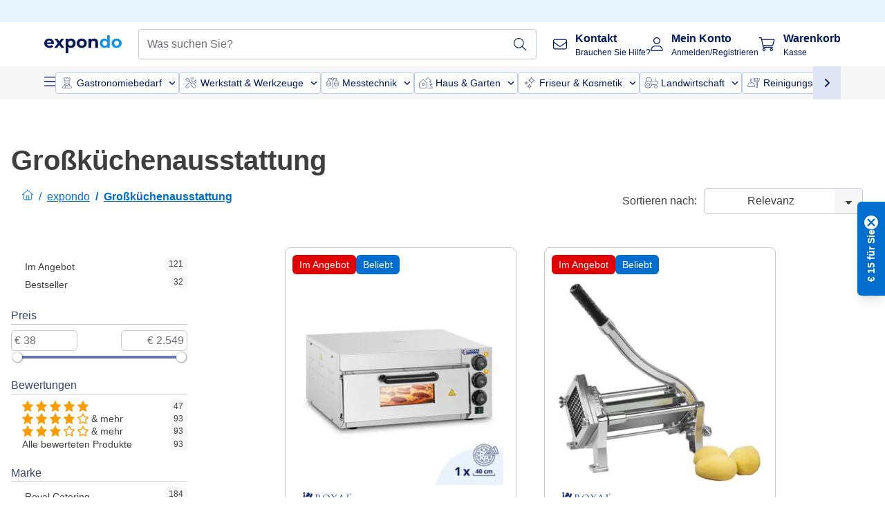

--- FILE ---
content_type: application/javascript; charset=UTF-8
request_url: https://www.expondo.at/_nuxt/lang-de-DE-8166b8a.modern.js
body_size: 20128
content:
(window.webpackJsonp=window.webpackJsonp||[]).push([[191],{1857:function(e){e.exports=JSON.parse('{"360":"360","menu":"Menü","all-products":"Alle Produkte","all-categories":"Alle Kategorien","Categories":"Kategorien","Filter":"Filter","Sort by":"Sortieren nach","sortingRelevance":"Relevanz","sortingNameAsc":"Name: A - Z","sortingNameDesc":"Name: Z - A","sortingPriceAsc":"Preis: von niedrig zu hoch","sortingPriceDesc":"Preis: von hoch zu niedrig","sortingNewest":"Neuheiten","Login":"Anmeldung","Go back shopping":"Weiter einkaufen","User shipping addresses":"Lieferadresse","You are logged in as:":"Sie sind angemeldet als:","Billing address":"Rechnungsadresse","Payment method":"Zahlungsmethode","Apply":"Anwenden","Update password":"Kennwort aktualisieren","Update personal data":"Persönliche Daten aktualisieren","Go back":"Zurück","Terms and Conditions":"Allgemeine Geschäftsbedigungen","Continue to payment":"Weiter zur Zahlung","All transactions are secure and encrypted":"Alle Transaktionen sind sicher und verschlüsselt.","Contact details updated":"Halten Sie Ihre Adress- und Kontaktdaten aktuell.","Manage billing addresses":"Speichern Sie alle gewünschten Rechnungsadressen (Arbeitsplatz, Privatadresse ...). So müssen Sie sie nicht bei jeder Bestellung manuell eingeben.","Change":"Ändern","Delete":"Löschen","Add new address":"Neue Adresse hinzufügen","Save changes":"Änderungen speichern","Read and understand":"Ich bin einverstanden mit den Bedingungen Ihrer","Privacy":"Datenschutzrichtlinie.","Premium Communication":"Premium-Abo","Premium Communication Description":"Wenn Sie sich für unser Premium-Abo entscheiden, senden wir Ihnen regelmäßig Informationen und personalisierte Angebote zu allen Produkten, Dienstleistungen, Umfragen, speziellen Gutscheinen und Rabatten von expondo.","Standard Communication":"Standard-Abo","Standard Communication Description":"Mit unserem Standard-Abo erhalten Sie regelmäßig Infos, Umfragen und Angebote zu den Produkten, die Sie bei expondo gekauft haben.","Consent Request":"Wählen Sie bitte das gewünschte Newsletter-Abo.","Consent allowance for change":"Sie können die Einstellung jederzeit ändern.","Commercial information":"Ja, Sie dürfen mich kontaktieren und ich weiß, dass ich das Abo jederzeit beenden kann.","Enter a phone number":"Geben Sie Ihre Telefonnummer ein.","Phone":"Telefonnummer","E-mail":"E-Mail-Adresse","Enter your email address":"Geben Sie Ihre E-Mailadresse ein.","SMS":"SMS","Feel free to edit":"Bearbeiten Sie Ihre Daten jederzeit, damit Ihr Konto immer auf dem neuesten Stand ist.","Use your personal data":"Bei Brand name legen wir großen Wert auf Datenschutz. Wir verpflichten uns,, Ihre personenbezogenen Daten zu schützen. Erfahren Sie mehr darüber, wie wir Ihre personenbezogenen Daten nutzen und schützen: ","Privacy Data":"Datenschutzerklärung.","Change password your account":"Möchten Sie das Passwort für Ihr Konto ändern? Dann geben Sie die folgenden Informationen ein:","Product":"Produkt","Details and status orders":"Überprüfen Sie alle Details und den Status Ihrer Bestellungen im Onlineshop. Sie können Ihre Bestellung auch stornieren oder eine Rücksendung anfordern.","You currently have no orders":"Sie haben derzeit keine offenen Bestellungen.","Start shopping":"Jetzt einkaufen","Download":"Herunterladen","Download all":"Alle herunterladen","View details":"Details anzeigen","Manage shipping addresses":"Speichern Sie alle gewünschten Lieferadressen (Arbeitsplatz, Privatadresse ...). So müssen Sie sie nicht bei jeder Bestellung manuell eingeben.","Quantity":"Menge","Price":"Preis","VAT ID not validated.":"Die USt-ID wurde nicht bestätigt.","Ready to ship!":"Bereit zum Versand!","Free shipping disclaimer":"Kostenloser Versand bei Bestellungen über {freeShippingThreshold} €","Parcel shipping fee disclaimer":"Für Bestellungen unter {freeShippingThreshold} € fällt eine geringe Liefergebühr von nur {parcelShippingFee} € an. Legen Sie mehr Produkte in Ihren Warenkorb für eine kostenlose Lieferung!","Freight shipping fee disclaimer":"Größere Frachtsendungen kosten nur {freightShippingFee}€.","or":"oder","search-page-title":"Suchergebnisse","Show order summary":"Bestellübersicht anzeigen","Hide order summary":"Bestellübersicht ausblenden","Enter promo code":"Rabattcode eingeben","Invalid promo code":"Ungültiger Rabattcode","Shipping address":"Lieferanschrift","Subtotal":"Zwischensumme","Shipping":"Versand","Billing":"Zahlung","Shipping and Billing Addresses":"Rechnungs- und Lieferadresse","Payment":"Zahlung","Product Categories":"Produktkategorien","Total":"Gesamt","Newsletter Title":"Jetzt Vorteile sichern!","Newsletter Subtitle":"Senden Sie mir regelmäßig personalisierte Informationen und Angebote zu Ihren Produkten per E-Mail.","Newsletter Placeholder":"Geben Sie Ihre E-Mailadresse ein.","Sign Up":"Anmelden","Newsletter Disclaimer":"Die Anmeldung erfolgt gemäß unserer","Newsletter Privacy Policy":"Datenschutzbestimmungen","Newsletter Disclaimer 2":"\\n Sie können sich jederzeit abmelden.","Newsletter Thank You":"Vielen Dank. Wir haben Ihnen eine Bestätigung per E-Mail gesendet. Klicken Sie auf den Link, um Ihre Registrierung zu bestätigen.","Need help?":"Brauchen Sie Hilfe?","Contact us":"Kontaktformular","Learn more":"Mehr erfahren","Product details":"Produktdetails","Technical details":"Technische Details","Show more":"Mehr zeigen","Show less":"Weniger zeigen","FAQ":"FAQ","Frequently asked questions":"Häufig gestellte Fragen","video":"Video","Shop All":"Alle ansehen","My account":"Mein Konto","Wishlist":"Wunschzettel","Number of Search Results":"Keine Suchergebnisse | {count} Suchergebnis | {count} Suchergebnisse ","View n products":"0 Produkte ansehen | {count} Produkt ansehen | {count} Produkte ansehen","Similar products":"Personen, die dieses Produkt ansahen, interessierten sich auch für","Checkout":"Kasse","Cart":"Warenkorb","Your cart":"Ihr Warenkorb","Guest checkout":"Ohne Konto bestellen","Return to cart":"Zurück zum Warenkorb","Return to Address Page":"Zurück zu den Adressen","Empty cart title":"Ihr Warenkorb ist leer.","Free":"Kostenlos","VAT":"Mehrwertsteuer","Remove":"Löschen","campaign:top_deals":"Deal Time","Hot Deal":"Hot Deal","New Product":"Neu","Popular Product":"Beliebt","Product On Sale":"Im Angebot","B-Goods Product":"B-Ware","Top Rated Product":"Am besten bewertet","Product Image":"Produktbild","Searchbox placeholder":"Suchbegriff eingeben","Searchbox submit title":"","Searchbox reset title":"Suche löschen","Filtering by":"Filtern nach:","Clear filters":"Alle Filter löschen","here":"hier","Newsletter sign-up":"Sie erhalten Angebote und Umfragen per E-Mail von uns. Sie können den Newsletter {showCheckboxLink} abbestellen oder sich jederzeit per Link in der E-Mail abmelden.","Newsletter unsubscribe":"Sie möchten keine derartigen E-Mails erhalten? Dann kreuzen Sie hier bitte an.","Secure your discounts now!":"Jetzt Rabatte sichern!","Newsletter sign-up optional":"{secureDiscounts}Ich abonniere Ihren Newsletter, um regelmäßig personalisierte Informationen über Ihre Top-Angebote und Dienstleistungen per E-Mail zu erhalten. Meine Zustimmung steht im Einklang mit Ihrer {privacyPolicy} und kann jederzeit widerrufen werden.","Confirm terms":"Mit dem Absenden Ihrer Bestellung bestätigen Sie, dass Sie die {generalTermsConditions}, {privacyPolicy} und die {rightOfWithdrawal} gelesen und akzeptiert haben.","Privacy policy":"Datenschutzbestimmungen","Right of Withdrawal":"Widerrufsbelehrung","Contact information":"Kontaktdaten","Already have an account?":"Sie haben bereits ein Konto?","Sign in":"Einloggen","Password":"Passwort","NewPassword":"Passwort","RepeatPassword":"Passwort erneut eingeben","Current Password":"Aktuelles Passwort","Password must include one letter and one number":"Das Passwort muss mindestens einen Buchstaben und eine Zahl enthalten.","Log in":"Anmelden","First":"Erste Seite","Last":"Letzte Seite","Next":"Weiter","Previous":"Zurück","Page":"Seite {pageNumber}","Showing":"Artikel pro Seite","newsletterError":"Ihr Newsletter-Abonnement konnte nicht gesendet werden. Versuchen Sie es später nochmal.","validation":{"fieldNames":{"apartment":"Wohnungsnummer","email":"E-Mail-Adresse","zipCode":"Postleitzahl","firstName":"Vorname","lastName":"Nachname","company":"Unternehmen","country":"Land","city":"Stadt","phone":"Telefonnummer","streetName":"Straße","repeatPassword":"Passwort erneut eingeben","password":"Passwort","postalCode":"Postleitzahl","VatNumber":"USt-IdNr."},"confirmed":"Die Passwörter müssen übereinstimmen.","email":"Ungültige E-Mail-Adresse","required":"Dieses Feld ist erforderlich.","min":"Bitte geben Sie mindestens {length} Zeichen ein.","max":"Bitte geben Sie maximal {length} Zeichen ein","phoneNumber":"Geben Sie bitte eine gültige Telefonnummer ein.","oneOf":"Hier bitte eine gültige {_field_} eingeben.","rating":"Wählen Sie Sterne!","postalCode":"Ungültige Postleitzahl.","streetNumber":"Die Hausnummer ist erforderlich."},"Show results with this criteria":"Ja","Show results without this criteria":"Nein","Showing results with attribute":"{attribute}: Ja","Showing results without attribute":"{attribute}: Nein","Ratings":"Bewertungen","and Up":"& mehr","All reviewed products":"Alle bewerteten Produkte","brand":"Marke","bestseller":"Bestseller","new":"Neue Produkte","topRated":"Am besten bewertet","bware":"B-Ware","sale":"Im Angebot","Standard shipping method":"Standardversand","search-bar.input-placeholder":"Was suchen Sie?","category.show-more":"Mehr zeigen","category.show-less":"Weniger zeigen","No results":"Keine Ergebnisse","Private Customer":"Privatperson","Company":"Unternehmen","Department":"Abteilung","VAT ID":"USt-IdNr.","There is already an existing customer with the provided email.":"Es gibt bereits ein Konto mit dieser E-Mail-Adresse.","Method":"Versandweg","Contact":"Kontakt","Ship to":"Lieferadresse","Use a different billing address":"Eine andere Rechnungsadresse verwenden","First name":"Vorname","Last name":"Nachname","City":"Stadt","Country":"Land","Use the same as shipping":"Die Rechnungsadresse entspricht der Lieferadresse.","Zip code":"Postleitzahl","Phone number":"Telefonnummer","Phone number pattern":"Telefonnummer","Phone number prefix":"+49","Street name":"Straße","House/Apartment number":"Haus-/Wohnungsnummer","Account with that email address already exists":"Es gibt bereits ein Konto mit dieser E-Mail-Adresse.","Summary":"Übersicht","Thank You for Your Order!":"Danke für Ihre Bestellung!","Order Status:":"Bestellstatus:","Waiting for Payment":"Warten auf Zahlung","Partially Paid":"Teilweise bezahlt","Fully Paid":"Bezahlt","Important":"Wichtig:","ty-page-sepa-info":"Die SEPA-Überweisung ist vor der Lieferung erforderlich. Wir reservieren Ihre Bestellung für {numberOfDays} Tage, bis die Zahlung eingegangen ist.","Please ensure you include your order number as the transfer title.":"Bitte geben Sie als Verwendungszweck Ihre Bestellnummer an.","View Your Order Status":"Meinen Bestellstatus ansehen","Next Steps:":"Nächste Schritte:","Complete your payment to confirm your order.":"Schließen Sie Ihre Zahlung ab, um die Bestellung zu bestätigen.","Invoice":"Rechnung","ty-page-invoice-info":"Die Rechnung für Ihre Bestellung senden wir per E-Mail, sobald wir Ihren Artikel verschickt haben. Nach der Zahlung können Sie die Rechnung hier herunterladen.","VAT%":"Mehrwertsteuer ({percentage}%)","Confirmation will be sent to":"Die Bestätigung senden wir an","Order number":"Bestellnummer","Order date":"Bestelldatum","discount-applied-name":"Rabatt genutzt: {discountName}","Model":"Modell","100% secure payment":"100 % sichere Zahlung","Dispatch Information":"Versandinformationen","Search Term:":"Suche nach Begriff:","Dimensions":"Abmessungen (LxBxH)","Dimensions Value":"{length} x {width} x {height} cm","Weight":"Gewicht","Weight Value":"{weight} kg","Centimeters Value":"{value} cm","Shipping Dimensions":"Versandabmessungen (LxBxH)","Shipping Weight":"Versandgewicht","Delivery Package":"Lieferumfang","Personal Details":"Persönliche Angaben","My Account":"Mein Konto","My profile":"Mein Profil","Shipping details":"Informationen zum Versand","Billing details":"Informationen zur Rechnung","My newsletter":"Mein Newsletter","My reviews":"Meine Bewertungen","Log out":"Abmelden","access-energy-rating-card":"Produktdatenblatt","There was a problem with adding product to the cart. Please try again.":"Es gab ein Problem beim Hinzufügen des Produkts zum Warenkorb. Bitte versuchen Sie es erneut.","You have reached the maximum quantity":"Sie haben die maximale Anzahl erreicht.","Energy Label":"Energieeffizienzklasse {energyRatingValue}","Something went wrong on our side. Please try again or contact support":"Bei uns ist etwas schiefgelaufen. Bitte versuchen Sie es erneut oder kontaktieren Sie unseren Service.","You have already submitted review for your purchase for SKU":"Sie haben bereits eine Bewertung für dieses Produkt abgegeben.","You haven\'t purchased this particular SKU":"Sie haben dieses Produkt nicht gekauft.","logo-trustpilot":"Trustpilot-Logo","Add to cart":"In den Warenkorb","out-of-stock":"Nicht auf Lager","back-in-stock-soon":"Bald wieder verfügbar","Portugal":"Portugal","Spain":"Spanien","France":"Frankreich","Switzerland":"Schweiz","Belgium":"Belgien","Netherlands":"Niederlande","Ireland":"Irland","Denmark":"Dänemark","Finland":"Finnland","Sweden":"Schweden","Czech Republic":"Tschechische Republik","Slovakia":"Slowakei","United Kingdom":"Vereinigtes Königreich","Germany":"Deutschland","Poland":"Polen","Lithuania":"Litauen","Romania":"Rumänien","Croatia":"Kroatien","Greece":"Griechenland","Bulgaria":"Bulgarien","Italy":"Italien","Hungary":"Ungarn","Norway":"Norwegen","Austria":"Österreich","Slovenia":"Slowenien","Product Description":"Produktbeschreibung","Expand all":"Alle einblenden","Hide all":"Alle ausblenden","This voucher code is already added to your basket.":"Dieser Gutscheincode wurde bereits zu Ihrem Warenkorb hinzugefügt.","One or more items are currently out of stock. Please remove them and retry":"Ein oder mehrere Artikel sind derzeit nicht auf Lager. Bitte entfernen Sie sie aus dem Warenkorb und versuchen Sie es erneut.","Technical - manual.pdf":"Bedienungsanleitung","Back":"Zurück","User Manual":"Benutzerhandbuch","items in your cart":"ARTIKEL IN IHREM WARENKORB","View Cart":"WARENKORB ANSEHEN","You qualify for FREE shipping":"Sie können den KOSTENLOSEN Versand nutzen.","image-gallery-indicator":"{slide}/{totalSlides}","Coupon could not be applied":"Der Gutscheincode funktioniert für diese Bestellung nicht. Bitte prüfen Sie die Gutscheinbedingungen.","Order with payment obligation":"Jetzt zahlungspflichtig bestellen","Your order doesn’t qualify for this payment method. Please check our":"Ihre Bestellung eignet sich nicht für diese Zahlungsmethode. Hier finden Sie genauere Informationen: {currentRegulations}.","current regulations":"aktuelle Regelungen","Cash on delivery":"Zahlung per Nachnahme","Order status":"Bestellstatus","Delivered":"Geliefert","Remember me":"Erinnern Sie mich","Personal data":"Personendaten","Password change":"Passwort ändern","Add the address":"Adresse hinzufügen","I am a returning customer":"Ich habe bereits ein Konto.","Enter your password":"Passwort eingeben","Log in & checkout":"Anmelden & bezahlen","Forgot your password?":"Passwort vergessen?","Email address":"E-Mail-Adresse","Create a new account":"Neues Konto anlegen","info after signup":"Legen Sie nun Ihr Profil an, fügen Sie Rechnungsdaten hinzu und legen Sie Ihre Kontoeinstellungen fest.","Welcome":"Willkommen","Create a password":"Passwort festlegen","Re-enter your password":"Passwort erneut eingeben","Update now":"Jetzt aktualisieren","error-occured":"Ein Fehler ist aufgetreten.","go-back-or-try-again":"Bitte gehen Sie zurück oder versuchen Sie es erneut.","go-back-to-home-page":"Zurück zur Startseite","product-count":"{productCount} Produkte","Let’s reset your password":"Passwort zurücksetzen","Send a link":"Link senden","Back to log in":"Zurück zur Abmeldung","Enter your email address. We’ll send you reset instructions.":"Geben Sie Ihre E-Mail-Adresse ein. Wir senden Ihnen die Anleitung zum Zurücksetzen zu.","Check your e-mail":"Prüfen Sie Ihre E-Mails.","We’ve sent you the instructions to reset your password.":"Wir haben Ihnen die Anleitung zum Zurücksetzen geschickt.","Didn’t receive the email? Check your spam filter or ":"Sie haben die E-Mail nicht erhalten? Schauen Sie in Ihrem Spam-Ordner nach oder ","request the link again.":"fordern Sie einen neuen Link an.","We’ll see you back here shortly.":"Bis gleich!","Create a new password.":"Erstellen Sie ein neues Passwort.","Set password":"Passwort festlegen","Success!":"Geschafft!","Your password has been reset.":"Ihr Passwort ist nun zurückgesetzt.","Create account & checkout":"Konto anlegen & bezahlen","Create account":"Konto anlegen","Save address":"Adresse speichern","Save address changes":"Adressänderung speichern","Link for resetting your password has expired.":"Der Link zum Zurücksetzen Ihres Passworts ist abgelaufen.","submit-new-request-part-1":"Bitte einen ","submit-new-request-part-2":"neuen Link anfordern.","on-sale":"Im Angebot","SEO meta description PDP":"Top Service ✓ Hohe Zuverlässigkeit ✓ - Jetzt {productTitle}günstig bei expondo kaufen!","SEO meta description default":"Top Service ✓ Hohe Zuverlässigkeit ✓ ","SEO Category meta description":"30 Tage Rückgabe ✓ 3 Jahre Garantie ✓ Jetzt  expondo besuchen und {categoryName} finden!","Account holder:":"Kontoinhaber:","Bank:":"Bank:","Reference:":"Referenz:","Your order number":"Ihre Bestellnummer","After your transfer has been credited to our account, the goods will be sent immediately.":"Sobald Ihre Überweisung auf unserem Konto eingegangen ist, versenden wir sofort Ihre Ware.","BIC/SWIFT:":"BIC/SWIFT:","IBAN:":"IBAN:","Prepayment via bank transfer":"Vorauszahlung per Überweisung","b-ware disclaimer":"Bei unserer B-Ware handelt es sich um generalüberholte Retouren oder ehemalige Ausstellungsstücke. Die Produkte haben evtl. kosmetische Mängel, sind technisch aber einwandfrei. Wir gewähren wie immer das gewohnte Rückgaberecht und die Garantie.","Minimum price in the last 30 days before the discount:":"Der günstigste Preis in den 30 Tagen vor dem Rabatt war:","amount-of-reviews":"Keine Bewertung vorhanden | ({_reviews_amount_}) Bewertung | ({_reviews_amount_}) Bewertungen","Ratings & reviews":"Bewertungen & Rezensionen","Based on X reviews":"Keine Bewertung vorhanden | Basierend auf {_reviews_amount_} Bewertung | Basierend auf {_reviews_amount_} Bewertungen","Write a review":"Jetzt Bewertung schreiben","Leave a review (5 stars highest, 1 lowest)":"Bewertung hinterlassen (5 Sterne am höchsten, 1 Stern am niedrigsten)","Your name":"Ihr Name","Your email address":"Ihre E-Mail-Adresse *","Title of your review":"Titel Ihrer Bewertung","Your description":"Ihre Beschreibung","Add new review":"Neue Bewertung hinzufügen","The fields marked with a * are mandatory":"Die mit einem * gekennzeichneten Felder sind Pflichtfelder.","Anonymous":"Anonym","Reply from":"Antwort von","There are possible errors in the shipping form.":"Das Versandformular enthält möglicherweise Fehler.","The suggested address is: ":"Die vorgeschlagene Adresse lautet: ","Please correct it or continue anyway.":"Ihre USt-ID scheint falsch zu sein. Bitte korrigieren Sie sie oder fahren Sie fort.","/terms-and-conditions/":"/agb/","/withdrawal-policy/":"/widerrufsbelehrung/","/discount-codes/":"/rabattcodes/","/premium-guarantee/":"/premium-garantie/","/dispatch-information/":"/versandinformationen/","/privacy-data/":"/datenschutz/","/battery-regulations/":"/batterieentsorgung/","/company-information/":"/impressum/","/best-prices-guaranteed/":"/tiefpreisgarantie/","/payment/":"/bezahlung/","/faq/":"/faq/","Popular Product Demand Validation":"Beliebtes Produkt","X people recently viewed this product":"{_demand_validation_} Personen haben sich dieses Produkt kürzlich angesehen.","some-payment-methods-may-be-missing":"Die Bezahlmethoden variieren je nach Land.","be-first-to-review":"Jetzt die erste Bewertung schreiben","This is embarrassing.":"Hier ist leider etwas schiefgelaufen.","we-cant-seem-to-find":"Wir konnten die von Ihnen gesuchte Seite nicht finden.","we-recommend-searching":"Probieren Sie es noch einmal über das Suchfeld oben.","We’re Sorry":"Das tut uns leid.","Check your spelling":"Überprüfen Sie Ihre Rechtschreibung.","Try more general words":"Versuchen Sie allgemeinere Wörter.","Try different words that mean the same thing":"Probieren Sie es mit ähnlichen Wörtern noch einmal.","we-couldnt-find-X":"Wir haben kein Produkt zu {_search_term_} gefunden.","or-uppercase":"ODER","or-try-searching":"{_or_} Sie versuchen, das Produkt über unsere Kategorien zu finden.","expondo customer":"Kundschaft von expondo","Posted on X":"Veröffentlicht auf {_reviewSource_} {_locale_}","review-successfully-submitted":"Hurra, Sie haben Ihre Bewertung erfolgreich eingereicht.","few-minutes-to-be-published":"Es dauert ein paar Minuten, bis sie veröffentlicht wird.","360 images":"360 Ansicht","About the brand":"Über die Marke","visit-brand-page":"Jetzt die Markenseite von {_brand_name_} besuchen","show-brand-products":"Alle Produkte von {_brand_name_} anzeigen","Reinitiate payment with updated price":"Wir haben die Bezahlung gestoppt, da sich der Gesamtpreis in Ihrem Warenkorb geändert hat. Bitte geben Sie Ihre Zahlungsdaten erneut ein. Wir aktualisieren dann die Rechnung mit dem Gesamtpreis.","We see you canceled the payment process. Feel free to try again.":"Sie haben den Zahlungsvorgang abgebrochen. Bitte versuchen Sie es erneut.","Order failed. Request refund, try again.":"Leider konnten wir trotz erfolgreicher Zahlung keine Bestellung aufgeben. Wir haben eine Erstattung beantragt. Bitte versuchen Sie es erneut mit einer anderen Zahlungsmethode. Wenn das Problem erneut auftritt, wenden Sie sich bitte an den Administrator der Website.","Payment failed. Try another method.":"Leider konnte der Zahlungsdienst die Zahlung nicht verarbeiten. Bitte versuchen Sie es erneut mit einer anderen Zahlungsmethode. Sollte das Problem erneut auftreten, wenden Sie sich bitte an den Administrator der Website.","Payment refused":"Die Zahlung wurde abgelehnt. Bitte versuchen Sie es erneut und stellen Sie sicher, dass die angegebenen Zahlungsdaten korrekt sind.","Error occurred. Try another method.":"Es ist ein unerwarteter Fehler aufgetreten. Bitte versuchen sie es mit einer anderen Zahlungsmethode erneut oder wenden Sie sich an den Administrator der Website, wenn der Fehler wieder auftritt.","My orders":"Meine Bestellungen","Show original review":"Ursprüngliche Bewertung anzeigen","Show translated review":"Übersetzte Bewertung anzeigen","Trusted by experts worldwide":"Von Fachleuten empfohlen","number years of experience":"{yearsOfExistence} JAHRE ERFAHRUNG ...","of ecommerce experience":"... in der Unterstützung von Profis.","shop rating on TrustPilot":"Sterne bei TrustPilot","3 MILLION":"3 MILLIONEN ...","people bought our products":"... glückliche und zufriedene Geschäftskunden.","Returning customer":"Ich habe bereits ein Benutzerkonto","Create a new account and save my shipping and billing information.":"Erstellen Sie ein neues Benutzerkonto zum Speichern der Liefer- und Rechnungsadresse.","Continue shopping":"Einkauf fortsetzen","low-stock":"Geringer Bestand","hurry-up-few-items-left":"Jetzt schnell! Es gibt nur noch wenige Artikel.","extra-guarantee.title":"Premiumgarantie","extra-guarantee.description":"Schützen Sie Ihr Produkt zusätzlich!","extra-guarantee.per-item":"pro Artikel","extra-guarantee.details.a":"Unsere Produkte sind auf Langlebigkeit ausgelegt – doch falls einmal etwas nicht wie geplant funktioniert, sind Sie mit unserer Premium-Garantie bestens abgesichert.","extra-guarantee.details.b1":"Premium-Support:","extra-guarantee.details.b2":"Egal, wie Sie uns erreichen – Ihre Anfrage wird stets vorrangig und persönlich bearbeitet.","extra-guarantee.details.c1":"Direkte Abwicklung:","extra-guarantee.details.c2":"Ob Reparatur, Ersatzteil oder Austausch – berechtigte Ansprüche bearbeiten wir umgehend, damit Sie Ihr Produkt schnellstmöglich wieder nutzen können.","extra-guarantee.details.e":"Alle Einzelheiten zur Premium-Garantie finden Sie {guaranteepolicy}","extra-guarantee.details.guarantee-policy-link-text":"hier.","extra-guarantee.accept":"Schutz hinzufügen","extra-guarantee.refuse":"Ohne zusätzlichen Schutz fortfahren","Add protection":"Garantie hinzufügen","not activated":"nicht aktiviert","3 Years guarantee":"3 Jahre Garantie","Read more":"Mehr lesen","blog-article-writer":"von","Get inspired with expondo blog":"expondo inspiriert: Entdecken Sie unseren Blog!","You may also like":"Das könnte Ihnen auch gefallen","see-product":"Produkt anzeigen","Starting price":"Zwischensumme","optional":"optional","Your order summary":"Ihre Bestellübersicht","Use different address":"Verwenden Sie eine abweichende Adresse","Edit this address":"Adresse bearbeiten","Load more":"Mehr anzeigen","Lowest price guaranteed":"Tiefpreisgarantie","Key features":"Hauptmerkmale","Secure payment methods":"Sichere Zahlungsmethoden","Delivery details":"Details zur Lieferung","Premium Guarantee":"Premium-Garantie","ssl-certified-all-transactions":"SSL-zertifiziert: Alle Transaktionen sind sicher und verschlüsselt.","100-secure-payment-methods-may-vary":"100 % sichere Zahlung. Die Zahlungsmethoden variieren von Land zu Land.","Delivery partners:":"Lieferung per:","Guarantee:":"Premium-Garantie:","we-provide-guarantee-period":"Als optionale Zusatzleistung bieten wir Ihnen ein Rundum-sorglos-Paket, das umfassenden Schutz für Ihre neuen Produkte – von der Lieferung bis zur langfristigen Nutzung – bietet. Profitieren Sie von Premium-Support, bevorzugter Bearbeitung Ihrer Anfragen, verlängerten Garantiezeiten und erweiterten Rückgabeoptionen.","Express Checkout":"Express Check-out wählen","Top reviews":"Beste Bewertungen","Most recent":"Neueste zuerst","New shipping address":"Neue Lieferadresse","We\'re sorry, We currently cannot validate your VAT ID.":"Die Bestätigung der USt-ID dauert unerwartet lange.","limited-time-offer":"Jetzt kaufen! Zeitlich begrenztes Angebot!","limited-time-offer-disclaimer":"Zeitlich begrenztes Angebot","remaining-discount-time":"CYBER WEEK ENDET IN","day-or-days":"d","hour-or-hours":"h","minute-or-minutes":"min","second-or-seconds":"s","more items":"{itemsCount} weitere Produkte","in-stock":"Auf Lager","approx. Delivery date":"bis ca. {deliveryDate}","FREE DELIVERY":"KOSTENLOSER VERSAND","Delivery":"Lieferung","Use the same as billing":"Die Lieferadresse entspricht der Rechnungsadresse.","Use a different shipping address":"Abweichende Lieferadresse","Accessories":"Zubehör","See all results":"Alle Ergebnisse ansehen","shopAdvisor.titleLine1":"expondo","shopAdvisor.titleLine2":"Kundenservice","shopAdvisor.descriptionLine1":"Haben Sie Fragen?","shopAdvisor.descriptionLine2":"Kontaktieren Sie unser Serviceteam.","shopAdvisor.buttonText":"Mehr erfahren","shopAdvisor.hiddenText":"Wir helfen Ihnen gern.","Make sure your VAT ID format is correct to receive a NET invoice or ignore and continue with GROSS invoice.":"Geben Sie Ihre USt-ID im korrekten Format ein, um eine NETTO-Rechnung zu erhalten, oder fahren Sie mit der BRUTTO-Rechnung fort.","VAT ID successfully validated.":"USt-ID erfolgreich bestätigt.","Technical issue occurred.":"Es gibt ein technisches Problem.","We were unable to adjust prices to NET. You can continue and contact our support service to claim the tax back.":"Wir konnten nicht auf NETTO-Preise umstellen. Bitte kontaktieren Sie unser Serviceteam.","Prices have been adjusted to NET.":"Die Preise wurden auf NETTO umgestellt.","VAT ID validation is taking too much time.":"Die Bestätigung der USt-ID dauert unerwartet lange.","Confirm by clicking the button below.":"Bestätigen Sie über den Button unten.","Validate my VAT ID":"USt-ID bestätigen.","price-includes-vat":"Der Preis enthält {vatPercentage} % MwSt.","net-price":"{netPriceInCurrency} zzgl. MwSt. ({vatPercentage}%)","we-provide-net-invoices":"Wir bieten auch NETTO-Rechnungen an.","Cash on Delivery - Pay in cash upon receiving your order.":"Zahlung per Nachnahme - Zahlen Sie bei Erhalt Ihrer Bestellung in bar. Halten Sie bitte den korrekten Betrag bereit, da der Kurier kein Wechselgeld herausgibt.","Account with the given credentials not found.":"Die E-Mail-Adresse oder das Password ist falsch.","Request failed with status code 502":"Es ist etwas schiefgelaufen. Bitte versuchen Sie es erneut.","Matches to":"Passt zu","qty":"Stk.","Per item":"pro Stück (inkl. MwSt.)","Discount":"Ersparnis","cart-single-discount-info":"{itemsDiscount} Rabatt ab {itemsNeededForDiscount}+ gleichen Artikeln","cart-single-discount-info-2":"{itemsDiscount} Rabatt ab {itemsNeededForDiscount}+ gleichen Artikeln","Warranty":"Garantie","Standard warranty":"Gesetzliche Gewährleistung","Standard product warranty, in accordance with applicable law.":"Standard-Produktgarantie nach geltendem Recht","3 years premium guarantee":"3 Jahre Premium-Garantie","3 years":"3 Jahre","full protection of your item":"umfassender Schutz für Ihr Produkt","Dedicated customer support who will respond to your query within 24 hours":"Schneller Kundenservice, der Ihre Anfrage innerhalb von 24 Stunden beantwortet","Free repairs, spare parts, or exchange":"Kostenlose Reparaturen, Ersatzteile oder Austausch","Add to cart with protection price":"Mit Schutz in den Warenkorb legen für {price}","Buy in June":"Im Juni {year} kaufen.","Buy in July":"Im Juli {year} kaufen.","Buy in August":"Im August {year} kaufen.","Buy in September":"Im September {year} kaufen.","Buy in October":"Im Oktober {year} kaufen.","Buy in November":"Im November {year} kaufen.","Buy in December":"Im Dezember {year} kaufen.","Buy in January":"Im Januar {year} kaufen.","Buy in February":"Im Februar {year} kaufen.","Buy in March":"Im März {year} kaufen.","Buy in April":"Im April {year} kaufen.","Buy in May":"Im Mai {year} kaufen.","available-soon":"Bald verfügbar!","Company name":"Name des Unternehmens","Company name title":"Name des Unternehmens (max. 50 Zeichen)","Street name and house number title":"Straße und Hausnummer","Street name and house number":"Straße und Hausnummer","Additional info title":"Zusätzliche Informationen (z. B. Wohnungsnummer, Stockwerk, Gebäudename)","Additional information":"Zusätzliche Informationen","Postcode input pattern":"00000","VAT title":"USt-IdNr. (9 Ziffern)","Related industry":"Ähnliche Branchen","Related products":"Ähnliche Produkte","See more":"Mehr anzeigen","See less":"Weniger anzeigen","Link copied":"Link kopiert!","Last seen":"Kürzlich angesehene Artikel","Customer service":"Kundenservice","Volume discounts cannot be combined with discount codes.":"Der Mengenrabatt ist nicht mit Rabattcodes kombinierbar.","salesforce-reason-consulting-label":"Produktinformationen","salesforce-reason-payment-label":"Zahlung & Rückerstattung","salesforce-reason-sales-label":"Angebote","salesforce-reason-order-label":"Bestellungen","salesforce-reason-shipment-label":"Versand & Lieferung","salesforce-reason-invoice-label":"Rechnung","salesforce-reason-product-claim-label":"Reklamation","salesforce-reason-returns-label":"Rücksendung, Umtausch und Reparatur","salesforce-reason-account-label":"Konto","salesforce-reason-shop-issue-label":"Shop-Probleme","salesforce-reason-other-label":"Andere","salesforce-subreason-question-about-product-label":"Frage zum Produkt","salesforce-subreason-availability-label":"Verfügbarkeit","salesforce-subreason-missing-data-label":"Produktdetails/Produkthandhabung","salesforce-subreason-warranty-return-label":"Garantie & Informationen zu Rücksendungen","salesforce-subreason-certificate-requests-label":"Anforderung Produktzertifikat","salesforce-subreason-delivery-info-label":"Allgemeine Informationen zur Lieferung","salesforce-subreason-factory-seconds-label":"Gebrauchte Waren","salesforce-subreason-payment-methods-label":"Zahlungsmodalitäten","salesforce-subreason-double-payment-label":"Doppelte Zahlung","salesforce-subreason-payment-proof-label":"Zahlungsnachweis","salesforce-subreason-refund-label":"Antrag auf Rückerstattung","salesforce-subreason-payment-status-label":"Status der Zahlung","salesforce-subreason-payment-issues-label":"Zahlungsprobleme","salesforce-subreason-info-iban-label":"IBAN-Informationen","salesforce-subreason-discount-request-label":"Fragen zu Angeboten oder Rabatten","salesforce-subreason-proforma-request-label":"Fragen zur Produktbestellung","salesforce-subreason-spare-parts-request-label":"Fragen zur Ersatzteilbestellung","salesforce-subreason-discount-code-issue-label":"Problem mit dem Newsletter-Rabattcode","salesforce-subreason-discount-code-missing-label":"Fehlender Newsletter-Rabatt","salesforce-subreason-order-status-label":"Anfrage zur Bestellbestätigung","salesforce-subreason-change-order-label":"Bestellung ändern","salesforce-subreason-cancellation-request-label":"Anfrage zur Stornierung der Bestellung","salesforce-subreason-shipment-status-label":"Status der Sendung","salesforce-subreason-missing-tracking-label":"Fehlende Informationen zur Sendungsverfolgung","salesforce-subreason-no-shipping-progress-label":"Kein Versandfortschritt","salesforce-subreason-loss-report-label":"Bericht über verlorene Sendungen","salesforce-subreason-change-delivery-date-label":"Lieferdatum ändern","salesforce-subreason-change-delivery-info-label":"Lieferadresse aktualisieren","salesforce-subreason-invoice-request-label":"Rechnung anfordern","salesforce-subreason-change-data-label":"Adresse ändern","salesforce-subreason-net-invoice-label":"Anfrage für Nettorechnung","salesforce-subreason-invoice-issues-label":"Falscher Preis","salesforce-subreason-malfunction-label":"Fehlfunktion","salesforce-subreason-incomplete-product-label":"Unvollständiges / fehlendes Produkt","salesforce-subreason-wrong-description-label":"Falsche Produktbeschreibung","salesforce-subreason-transit-damage-label":"Beschädigung beim Versand","salesforce-subreason-cosmetic-issue-label":"Optische Mängel","salesforce-subreason-missing-manual-label":"Fehlendes Benutzerhandbuch","salesforce-subreason-missing-language-manual-label":"Benutzerhandbuch nicht in meiner Sprache","salesforce-subreason-missing-detail-manual-label":"Handbuch nicht ausführlich","salesforce-subreason-bad-appearance-label":"Produkt gefällt nicht","salesforce-subreason-wrong-product-label":"Falsches Produkt","salesforce-subreason-repair-status-label":"Status der Reparatur","salesforce-subreason-bad-performance-label":"Unzureichende Leistung","salesforce-subreason-no-reason-label":"Rückgabe-, Umtausch- oder Reparaturanfrage","salesforce-subreason-portal-issue-label":"Probleme mit dem Rückgabeportal","salesforce-subreason-login-issue-label":"Log-in-Problem","salesforce-subreason-data-removal-label":"Anfrage zur Datenlöschung","salesforce-subreason-order-page-label":"Probleme mit der Bestellseite/Selbstbedienungsseite","salesforce-subreason-webpage-down-label":"Probleme beim Laden der Website","salesforce-subreason-order-issue-label":"Probleme bei der Bestellung auf der Website","salesforce-subreason-neutral-label":"Allgemeines Feedback","salesforce-subreason-marketing-request-label":"Marketing-Anfragen","salesforce-subreason-job-application-label":"Stellengesuche","salesforce-subreason-partnership-label":"Partnerschaftsanfrage","salesforce-subreason-unsubscribe-label":"Newsletter abbestellen","Product Number":"Artikelnummer","salesforce-form-invoice-number":"Rechnungsnummer","salesforce-form-order-number":"Bestellnummer","salesforce-form-submit-an-issue":"Brauchen Sie Hilfe?","salesforce-form-submit-a-request":"Frage stellen","salesforce-form-contact-name":"Ihr Name","salesforce-form-company":"Firma","salesforce-form-email":"Ihre E-Mail-Adresse","salesforce-form-case-reason":"Grund der Anfrage","salesforce-form-case-subreason":"Bitte spezifizieren Sie","salesforce-form-subject":"Betreff","salesforce-form-description":"Beschreibung","salesforce-form-submit":"Absenden","salesforce-form-submit-a-request-description":"Geben Sie uns einige Informationen, damit wir Sie schnell und gezielt unterstützen.","salesforce-form-response-time":"Da uns momentan besonders viele Anfragen erreichen, kann die Bearbeitung bis zu sieben Werktage dauern. Wir danken Ihnen für Ihre Geduld.","salesforce-form-correct-case-reason-importance":"Wählen Sie das passende Thema aus, damit wir Ihre Anfrage direkt richtig bearbeiten können.","Close":"Schließen","Shop the Biggest Deals of the Year":"Sichern Sie sich die besten Deals des Jahres!","Shop Now":"Jetzt einkaufen","Buy now":"Jetzt kaufen","Product condition":"Produktzustand","New":"Neu","Refurbished":"Refurbished","Build Your Perfect Bundle":"Stellen Sie Ihr Set selbst zusammen","Customise your bundle with products designed to work together":"Kombinieren Sie Produkte, die sich perfekt ergänzen.","Total price:":"Gesamtsumme:","To the checkout":"Zur Kasse","VAT ID Validation Issues":"Probleme bei der Bestätigung Ihrer USt-IdNr.","There was a problem validating your VAT ID. Here are the possible reasons:":"Die Prüfung Ihrer USt-IdNr. hat nicht geklappt. Mögliche Gründe sind:","Invalid VAT ID:":"Ungültige USt-IdNr.","The number entered may be incorrect or does not exist.":"Die eingegebene Nummer ist möglicherweise falsch oder existiert nicht.","Private VAT ID:":"Private USt-IdNr.","A personal VAT ID was used instead of a business one.":"Sie haben eine private Steuernummer statt einer geschäftlichen Umsatzsteuer-Identifikationsnummer eingegeben.","System Error:":"Systemfehler:","There was a technical issue.":"Es lag ein technisches Problem vor.","You can still complete your purchase and easily reclaim any taxes by contacting your local tax office with the right documents.":"Sie können Ihren Einkauf dennoch abschließen und die Steuer problemlos zurückfordern. Wenden Sie sich dazu mit den richtigen Unterlagen an Ihr zuständiges Finanzamt.","Need support?":"Brauchen Sie Hilfe?","Continue with Purchase":"Weiter einkaufen","About us":"Über uns","Our products":"Unsere Produkte","Our brands":"Unsere Marken","ExpondoHelpCenter":"https://expondogmbh.my.site.com/ExpondoHelpCenter/s/faq?language=de","/inspirations/":"/inspirationen/","/product-recalls/":"/produktrueckruf/","footer":{"Dispatch Information":"Versandinformationen","Order tracking":"Ihre Bestellung","My account":"Mein Konto","Withdrawal Policy":"Rückgabe & Widerruf","Premium Guarantee":"Premium-Garantie","FAQs":"FAQ","Secure payment methods":"Sichere Bezahlung","Terms and conditions":"AGB","Privacy policy":"Datenschutz","Company information":"Impressum","Jobs":"Karriere","Inspirations":"Inspirationen","Blog":"Blog","Product recalls":"Produktrückruf","Sale":"Im Angebot","Discount codes":"Rabattcodes"},"Similar Categories":"Ähnliche Kategorien","we-deliver-anywhere":"Wir beliefern ganz Deutschland, sodass Sie Ihre Bestellung schnellstmöglich erhalten.","Returns, exchange, repairs":"Retoure, Umtausch, Reparatur","Complete your set":"Set zusammenstellen","request-has-been-sent":"Ihre Anfrage wurde gesendet.","continue-shopping":"Weiter einkaufen","salesforce-form-request-translation":"Die Bedienungsanleitung ist in mehreren Sprachen verfügbar. Sollte Ihre Sprache fehlen, fordern Sie bitte Ihre Anleitung über unser {contactFormLink} an.","salesforce-form-request-translation-contactFormLink":"Kontaktformular","page-not-found":"Seite nicht gefunden","Currently seen":"Aktuell angezeigt","See product":"Produkt ansehen","Compare more attributes":"Weitere Merkmale vergleichen","Compare less attributes":"Weniger Merkmale vergleichen","Login/Register":"Anmelden/Registrieren","To checkout":"Zur Kasse","Your cart is empty":"Ihr Warenkorb ist leer.","Premium Guarantee Available":"Premium-Garantie verfügbar","Protect your product for longer":"Schützen Sie Ihr Produkt besser","Edit guarantee option":"Option Garantie bearbeiten","salesforce-form-request-a-quote":"Persönliches Angebot anfordern","salesforce-form-phone-number":"Telefonnummer","salesforce-form-quantity":"Menge","Create a Business Account":"Geschäftskonto erstellen","Create a Personal Account":"Privatkonto erstellen","Order management and purchase history access":"Bestellmanagement und -übersicht","Invoice management":"Rechnungen","Returns portal":"Retourenportal","Personalized recommendations":"Personalisierte Empfehlungen","Faster future checkout":"Künftig schneller bestellen","last-pieces-items-left":"Geringer Bestand: Nur {stockCount} Stück auf Lager.","language":"Sprache","Page content":"Übersicht","Discount codes":"Rabattcodes","Trusted Brands":"Bewährte Marken","Trustpilot reviews":"Bewertungen auf Trustpilot","Promotions by category":"Angebote nach Kategorien","Gastronomy - sale":"Gastronomie im Angebot","Workshop and Tools - sale":"Werkstatt & Werkzeuge im Angebot","Measurement - sale":"Messtechnik im Angebot","Home and Garden - sale":"Haus & Garten im Angebot","Beauty - sale":"Friseur & Kosmetik im Angebot","Agriculture - sale":"Landwirtschaft im Angebot","Cleaning - sale":"Reinigung im Angebot","Office - sale":"Büro im Angebot","Wellness - sale":"Gesundheit im Angebot","Hospitality - sale":"Hotellerie im Angebot","Recreation - sale":"Sport & Freizeit im Angebot","Trusted by professionals":"Zuverlässigkeit für Ihr Unternehmen","Professional tools, equipment, expert services and industry":"Professionelle Geräte, Lösungen und Branchenwissen für nachhaltiges Wachstum","Volume Discounts":"Mengenrabatte","Benefit from reduced prices on bulk purchases":"Sichern Sie sich Preisvorteile beim Kauf mehrerer Stückzahlen eines Produkts. Für Betriebe, die ihre Ausstattung effizient und vorausschauend ergänzen.","Free Delivery":"Kostenloser Versand","Enjoy complimentary shipping on all orders, ensuring timely and cost-effective procurement.":"Erhalten Sie jede Bestellung versandkostenfrei und pünktlich geliefert.","Enjoy peace of mind with Europe-wide coverage":"Profitieren Sie von europaweitem Schutz – mit kostenlosen Reparaturen, Ersatzteilen oder Austausch defekter Komponenten während der Garantiezeit.","Years of Experience":"{yearsOfExistence} Jahre Branchenerfahrung","Rely on expert knowledge and a proven track record built over nearly two decades.":"Vertrauen Sie auf fundiertes Know-how aus fast zwei Jahrzehnten!","3 Million Satisfied Customers":"3 Millionen zufriedene Kundinnen und Kunden!","Join a growing community of professionals who trust us for our quality, service, and value.":"Gemeinsam für höchste Ansprüche an Qualität und Service.","Expondo Discount Codes – month_and_year - Top Offers & Big Savings":"expondo-Rabattcodes – {_month_and_year_} -Top-Angebote & starke Rabatte","Looking to save on expondo.xx? You’re in the right place":"Jetzt sparen auf expondo.de – alle aktuellen Gutscheincodes und Angebote für {_month_and_year_} im Überblick. Bis zu 50 % Rabatt sichern – für neue und treue Kundschaft. Einfach Code auswählen, kopieren und direkt Vorteil nutzen.","Active":"Aktiv","15€ Discount":"{voucherValue} Sofortrabatt","Stay ahead with exclusive deals":"Exklusive Angebote, Tipps und Produktneuheiten: Bleiben Sie informiert! Abonnieren Sie unseren Newsletter und genießen Sie einen Sofortrabatt von {voucherValue} auf Ihre nächste Bestellung über {minimumPurchaseValue}. Intelligentes Sparen beginnt hier!","Enter your email here":"E-Mail-Adresse eingeben","Sign up to newsletter":"Jetzt zum Newsletter anmelden","Suitable for a minimum basket value of €175.":"Gilt ab einem Bestellwert von {minimumPurchaseValue}. Sie erhalten den Gutschein via E-Mail nach Ihre Anmeldebestätigung.","Up to 20% off":"Bis zu 20 % Rabatt","Gastronomy, Workshop & More":"Gastronomie, Werkstatt & mehr","Shop now":"Jetzt einkaufen","Time limited offer":"*Zeitlich begrenztes Angebot","Volume Discount":"Mengenrabatt","Enjoy a discount when you purchase multiple units of the same product.":"Profitieren Sie beim Kauf mehrerer Stückzahlen eines Produkts vom gestaffelten Mengenrabatt.","Volume discount details are available on the product pages of eligible items.":"Einzelheiten zum Mengenrabatt finden Sie auf den Produktseiten der infrage kommenden Artikel.","Discounts vary by product. Volume discounts may be combined with other offers.":"Die Rabatte variieren je Artikel und sind kombinierbar mit weiteren Aktionen.","Previous Deal":"Vorheriges Angebot","additional 10% off":"Zusätzliche 10% Rabatt","for all discounted products":"für alle reduzierten Produkte","Most popular code":"Beliebtester Code","How to use a promo code?":"So lösen Sie einen Rabattcode ein:","You can redeem expondo promo codes in 3 easy steps!":"Lösen Sie die expondo-Codes in 3 einfachen Schritten ein!","Click on the promo code to copy it to your clipboard.":"Klicken Sie auf den Promo-Code, um ihn in Ihre Zwischenablage zu kopieren.","Add your item(s) to the cart and proceed to the checkout page.":"Legen Sie Ihre(n) Artikel in den Warenkorb und gehen Sie zur Kasse.","Find the “Enter promo code” box, paste the code, and click Apply":"Suchen Sie das Feld „Rabattcode eingeben“, fügen Sie den Code ein und klicken Sie auf „Anwenden“.","THE TRUSTED expondo BRANDS":"BEWÄHRTE MARKEN BEI expondo","Discount codes at expondo":"Rabattcodes bei expondo","Looking to save on your purchase? Then expondo discount codes are just what you need!":"Sie möchten sparen? Dann nutzen Sie die expondo-Gutscheincodes!\\nWeniger zahlen, mehr bekommen – zum Beispiel für Zubehör oder Extras.\\n\\nAlle aktuellen Rabattcodes stehen oben für Sie bereit. Einfach Newsletter abonnieren, Willkommensgutschein sichern und Aktionen vor allen anderen nutzen.\\n\\nHeute bestellen, morgen günstiger shoppen: Nach dem Kauf wartet ein neuer Gutscheincode auf Sie.","Where to enter an expondo discount code?":"Wo gebe ich den Rabattcode ein?","Using expondo codes is easy:":"So unkompliziert lösen Sie expondo-Gutscheine ein:","Add the product(s) to your shopping cart":"Produkt(e) in den Warenkorb legen","Copy the discount code":"Rabattcode kopieren","Go to the cart summary page":"Zur Warenkorb-Übersicht wechseln","Enter the code in the field labeled ‘Enter promo code’":"Code ins Feld „Rabattcode eingeben“ einfügen","Click the ‘Apply’ button":"Auf „Anwenden“ klicken","The discount will appear below under ‘Discount applied’":"Der Rabatt wird vom Kaufpreis abgezogen","What other deals do expondo offers?":"Welche weiteren Angebote bietet expondo?","At expondo, we regularly run seasonal promotions, clearance sales":"Entdecken Sie bei expondo regelmäßig saisonale Sonderangebote, Ausverkäufe und exklusive Rabatte auf ausgewählte Produkte.\\nAuf unserer Homepage und in den einzelnen Produktkategorien präsentieren wir Ihnen die aktuellen Deals. Im Outlet-Bereich erwarten Sie zusätzlich attraktive Preisnachlässe auf hochwertige Artikel.","Are there any deals for business customers?":"Gibt es spezielle Angebote für Geschäftskunden?","Planning a larger order? Excellent!":"Planen Sie eine größere Bestellung? Perfekt!Neben Rabattcodes und Standardaktionen bietet expondo spezielle Angebote für Großabnehmer.","When you add multiple units of the same product to your cart, you’ll receive a volume discount.":"Wenn Sie mehrere Einheiten desselben Produkts in den Warenkorb legen, erhalten Sie einen Mengenrabatt. Je mehr Sie kaufen, desto höher Ihr Rabatt – bis zu 15 %.","Can you combine expondo codes with other promotions?":"Lassen sich Rabattcodes mit anderen Aktionen kombinieren?","You can use a discount code on a product that’s already on sale":"Sie können einen Rabattcode auf bereits reduzierte Produkte anwenden, solange Ihr Bestellwert den Mindestbetrag erreicht. Rabattcodes lassen sich jedoch nicht mit Mengenrabatten bei größeren Abnahmemengen kombinieren.","What to do if your expondo discount code doesn’t work":"Was tun, wenn der Rabattcode nicht funktioniert?","If your discount code doesn’t work, check the following:":"Ihr Rabattcode funktioniert nicht? Prüfen Sie folgende Punkte:","You’ve entered the code correctly":"Ist der Code korrekt?","The code hasn’t expired":"Ist der Code noch gültig?","The code hasn’t been used before":"Wurde der Code bereits verwendet?","Your order meets the required minimum value":"Haben Sie den Mindestbestellwert erreicht?","If the issue persists, please contact our customer support.":"Klappt es trotzdem nicht? Unser Kundenservice hilft gerne weiter – alle Kontaktdaten finden Sie am Ende der Seite.","I placed an order but forgot to use my code. What now?":"Ich habe bestellt, aber den Rabattcode vergessen. Was kann ich tun?","No problem! Just get in touch with us.":"Kein Problem! Nehmen Sie einfach Kontakt mit uns auf. Geben Sie Ihre Bestellnummer oder Rechnungsnummer sowie den Gutscheincode an – wir erstatten Ihnen die Differenz. Unsere Kontaktdaten finden Sie am Ende der Seite.","How long are expondo discount codes valid?":"Welche Gültigkeitsdauer haben expondo-Gutscheine?","The expiration date depends on the specific code you want to use.":"Das Ablaufdatum hängt vom jeweiligen Gutscheincode ab. Die Gültigkeitsdauer finden Sie jeweils neben dem entsprechenden Rabattcode.","Description":"Beschreibung","Status":"Status","Archived":"Archiviert","Expondo Discount Codes meta title":"Expondo Rabattcodes – {month_and_year} - Top-Deals für Sie!","Expondo Discount Codes meta description":"Garantierte expondo-Gutscheincodes für {month_and_year}! Top Deals, attraktive Rabatte und hohe Ersparnisse – jetzt bei Profi-Equipment sparen!","Reliable for your business":"Reliable for your business","Found a great deal?":"Found a great deal?","salesforce-shortcut-you-can-use-our-return-portal":"Unser Rückgabeportal nutzen Sie in folgenden Fällen:","salesforce-shortcut-delivery":"Lieferung:","salesforce-shortcut-wrong-item-delivered":"Nichtgefallen, Defekte, unzutreffende Produktbeschreibung, fehlende Teile.","salesforce-shortcut-item":"Artikel:","salesforce-shortcut-dislike-malfunction":"Nichtgefallen, Fehlfunktion, falsche Produktbeschreibung, fehlende Teile, keine Anleitung","salesforce-shortcut-return-period":"Sie haben 14 Tage ab Erhalt Ihrer Bestellung Zeit, Ihr Rückgaberecht geltend zu machen. Bitte beachten Sie: Für einen Wertverlust, der durch eine Nutzung über die reine Prüfung von Zustand, Funktion oder Eigenschaften hinausgeht, haften Sie selbst.","salesforce-shortcut-note-that-you-can-exercise":"Bitte beachten Sie für Rücksendungen:","salesforce-shortcut-note-that-you-can-exercise-point-1":"Verpacken Sie den Artikel sicher (am besten in der Originalverpackung oder einer vergleichbaren Alternative).","salesforce-shortcut-note-that-you-can-exercise-point-2":"Legen Sie alle Zubehörteile vollständig bei.","salesforce-shortcut-note-that-you-can-exercise-point-3":"Reinigen Sie gründlich alle Artikel, die mit Lebensmitteln in Kontakt kamen – ungeeignete Rücksendungen führen zu einer Wertminderung und reduzieren den Erstattungsbetrag.","salesforce-shortcut-read-more-about-return-policy":"Weitere Informationen zum Widerrufsrecht","salesforce-shortcut-go-to-return-portal":"Gehen Sie zum „Retourenportal“.","salesforce-shortcut-please-describe-the-issue":"Bitte beschreiben Sie das aufgetretene Problem und geben Sie auch an, welchen Browser oder welches Gerät Sie verwendet haben.","salesforce-shortcut-invoices-are-usually-sent-automatically":"Rechnungen versenden wir in der Regel automatisch per E-Mail nach dem Versand. Prüfen Sie bitte auch Ihren Spam- oder Werbeordner. Unter „Meine Bestellungen“ in Ihren Kontoeinstellungen greifen Sie zusätzlich jederzeit auf Ihre Rechnung zu.","salesforce-shortcut-after-the-order":"nach Zahlungseingang und Versand der Bestellung","salesforce-shortcut-invoices-are-generated":"Rechnungen erstellen wir erst {after-the-order}. Davor finden Sie eine Proformarechnung unter „Meine Bestellungen“ zum Download.","salesforce-shortcut-check-your-invoice":"Prüfen Sie Ihre Rechnung unter „Meine Bestellungen“","salesforce-shortcut-continue-the-request":"Anfrage fortsetzen","salesforce-shortcut-the-status-of-your-delivery":"Den aktuellen Lieferstatus finden Sie in Ihrem Kundenkonto unter „Meine Bestellungen“ oder direkt in der E-Mail „Ihre Rechnung und Versandinformationen“.","salesforce-shortcut-check-status-in-my-orders":"„Meine Bestellungen“ prüfen","Explore alternative products":"Alternative Produkte","visit-youtube":"Besuchen Sie unseren Youtube-Kanal","visit-facebook":"Besuchen Sie unsere Facebook-Seite","visit-linkedin":"Besuchen Sie unser Linkedin-Profil","visit-xing":"Besuchen Sie unser Xing-Profil","expondo Home Page":"expondo Homepage","Open main menu":"Hauptmenü öffnen","Site search":"Suche","Submit search":"Suche bestätigen","Open search bar":"Suchleiste öffnen","Spare parts":"Ersatzteile","salesforce-shortcut-to-order-spare-parts":"Um Ersatzteile zu bestellen, füllen Sie bitte dieses Formular aus. Unser Serviceteam meldet sich bei Ihnen und informiert Sie über Verfügbarkeit und weitere Details.","example-product-number":"z.B. EX00000000","Email for newsletter":"E-Mail für Newsletter","Scroll left":"Nach links scrollen","Scroll right":"Nach rechts scrollen","Deals at expondo":"Angebote bei expondo","Expondo promotions for B2B customers":"Expondo Aktionen für Geschäftskunden","Remove filter":"Filter entfernen","Minimum price":"Mindestpreis","Maximum price":"Höchstpreis","Adjust value":"Wert anpassen","Sort reviews by":"Bewertungen sortieren","Make image fullscreen":"Bild in Vollbildmodus anzeigen","Copy product URL to clipboard":"Produkt-URL in die Zwischenablage kopieren","salesforce-shortcut-enter-the-order-email":"Nutzen Sie die E-Mail-Adresse Ihrer Bestellung – so finden wir schnell Ihr Anliegen.","Select client type":"Kundentyp auswählen","Select shipping address":"Lieferadresse auswählen","Select billing address":"Rechnungsadresse auswählen","Selected country":"Ausgewähltes Land","validation.digits":"Geben Sie bitte exakt {amount_of_digits} Ziffern ein.","This item is currently out of stock.":"Dieser Artikel ist derzeit nicht auf Lager.","Recommended alternativesm selected based on your interest:":"Empfohlene Alternativen, basierend auf Ihrem Interesse:","Volume discount":"Mengenrabatt","Additional loyalty discount":"Zusätzlicher Treuerabatt","personalized-discount.title.login-for-your-discount":"Aktivieren Sie Ihren Rabatt!","personalized-discount.description.login-for-your-discount":"Einfach einloggen oder registrieren, um Ihren persönlichen Rabatt zu sehen. Der Betrag wird automatisch während des Check-outs abgezogen.","personalized-discount.title.buy-more-for-your-discount":"Fast geschafft!","personalized-discount.description.buy-more-for-your-discount":"Nur noch ein kleiner Schritt bis zu exklusiven Rabatten: Steigern Sie Ihren Einkaufswert und sichern Sie sich besondere Vorteile.","personalized-discount.title.discount-unlocked":"Rabatt aktiviert:","personalized-discount.description.discount-unlocked":"expondo Partner-Rabatt freigeschaltet: {discount_percent}%","validation.noForbiddenCharacters":"Das Feld enthält verbotene Zeichen ({characters}).","NEW: Businesses can pay in 30 days with":"NEU: Unternehmen können innerhalb von 30 Tagen bezahlen mit","Best Deal":"Top Angebot","Choose the protection package":"Schutzpaket wählen","Item added to your cart!":"Artikel in den Warenkorb gelegt!","out-of-stock-header":"Nicht auf lager …","out-of-stock-text":"Aber keine Sorge, lassen Sie sich benachrichtigen, sobald das Produkt wieder verfügbar ist.","notify-button-text":"Benachrichtigen sie mich","privacy-policy-text":"Weitere Informationen über die Verwendung personenbezogener Daten und die Durchsetzung Ihrer Rechte finden Sie in unserer","privacy-policy-link-text":"Cookie- und Datenschutzerklärung","thanks-header":"Danke! Sie haben eine Benachrichtigung zur Verfügbarkeit eingerichtet!","thanks-text":"Wir informieren Sie, sobald das Produkt wieder auf Lager ist.","shop-now":"Frohes Shoppen!","Thank you!":"Vielen Dank!","Your subscription has been successfully confirmed.":"Ihr Abonnement wurde erfolgreich bestätigt.","Your code:":"Ihr Gutscheincode:","Voucher message.part1":"Mit diesem Gutschein erhalten Sie einen Rabatt von {voucherValue},","Voucher message.part2":"ab einem Mindesteinkaufswert von {minimumPurchaseValue}.","To receive your discount, enter the code during checkout.":"Um den Rabatt zu nutzen, fügen Sie den Code bitte beim Abschluss des Bestellvorgangs ein.","For your convenience, we will also send the voucher to your email address.":"Wir senden den Gutscheincode zusätzlich an die von Ihnen angegebene E-Mail-Adresse.","Sold out":"Ausverkauft","Check availability":"Verfügbarkeit prüfen","New stock expected by":"Neuer Lagerbestand erwartet  {date}","Awaiting restock details":"Lieferdatum unbekannt","XX for YOU":"{voucherValue} für Sie","DO YOU WANT A XX DISCOUNT?":"MÖCHTEN SIE {voucherValue} RABATT?","*suitable for a minimum basket value of XX":"*Ab einem Bestellwert von {minimumPurchaseValue}","Sign up to our newsletter and receive the discount code!":"Melde dich für unseren Newsletter an und erhalte den Rabattcode!","SIGN ME UP":"ANMELDEN","I don’t want discounts or exclusive content":"Ich möchte keine Rabatte und exklusiven Inhalte.","Newsletter floating widget privacy policy":"Mit der Anmeldung erklären Sie sich mit unseren {privacyPolicy} einverstanden. Sie können sich jederzeit wieder abmelden.","Hey customer,":"Hallo {customerMaskedEmail},","Confirm your newsletter subscription via the email we sent to receive your XX voucher.":"bitte bestätigen Sie Ihre Newsletter-Anmeldung über die von uns gesendete E-Mail, um Ihren Gutschein über {voucherValue} zu erhalten.","It’s time to GET IT DONE with expondo.":"GET IT DONE mit expondo.","You can use vouchers until the date for purchases over XX!":"Nutzen Sie die Gutscheine bis zum {voucherExpiryDate} ab einem Einkaufswert von {minimumPurchaseValue}!","Voucher copied":"Gutschein kopiert","Code already used or expired":"Code wurde bereits verwendet oder ist abgelaufen","Invalid voucher code":"Ungültiger Code","Expired":"Abgelaufen","Invalid":"Ungültig","your-case-number":"Ihre Vorgangsnummer: {caseNumber}","request-has-not-been-sent":"Ihre Anfrage wurde nicht gesendet.","check-connection-try-again-later":"Bitte überprüfen Sie Ihre Netzwerkverbindung oder versuchen Sie es später erneut.","Package price:":"Paketpreis:","familiarize-yourself-with-spare-parts":"Bitte machen Sie sich mit unserer Ersatzteilliste im PDF-Format vertraut. Sobald Sie die benötigten Ersatzteile gefunden haben, kontaktieren Sie bitte unseren Kundenservice mit der entsprechenden Modellnummer sowie der gewünschten Mengen.","Order spare parts":"Ersatzteile bestellen","Download spare parts catalog":"Ersatzteilkatalog herunterladen","if-error-persists":"Wenn dieser Fehler weiterhin auftritt, kontaktieren Sie uns bitte unter {emailAddress}.","Active discounts":"Aktive Rabatte","discountPercentage-off-for-minimalQuantity":"{discountPercentage}% Rabatt für {minimalQuantity}+ identische Produkte","expondo Partners":"expondo Partners","percentage-discount-unlocked":"{discountPercentage}% Rabatt freigeschaltet","Your personal loyalty discount":"Ihr persönlicher Treuerabatt","Promo code":"Rabattcode","Discount applied":"Rabatt genutzt","Unlock more savings":"Mehr Ersparnisse freischalten","up-to-percentage-for-registered":"Bis zu {discountPercentage}% Rabatt für registrierte Accounts","reach-amount-to-get-level-with-percentage":"Erreichen Sie {amount} in Ausgaben, um Level {level} zu erreichen und {percentage}% zukünftigen Rabatt zu erhalten.","salesforce-shortcut-spare-parts-description":"Bitte senden Sie die SKU-Nummern und Mengen Ihrer ausgewählten Ersatzteile über dieses Formular. Der Ersatzteilkatalog für das Produkt ist auf dessen Seite verfügbar.","salesforce-shortcut-spare-parts-description-placeholder":"Ersatzteil-SKU, Menge, usw.","Current password is incorrect.":"Aktuelles Passwort ist falsch.","Password changed successfully":"Passwort erfolgreich geändert"}')}}]);
//# sourceMappingURL=lang-de-DE-8166b8a.modern.js.map